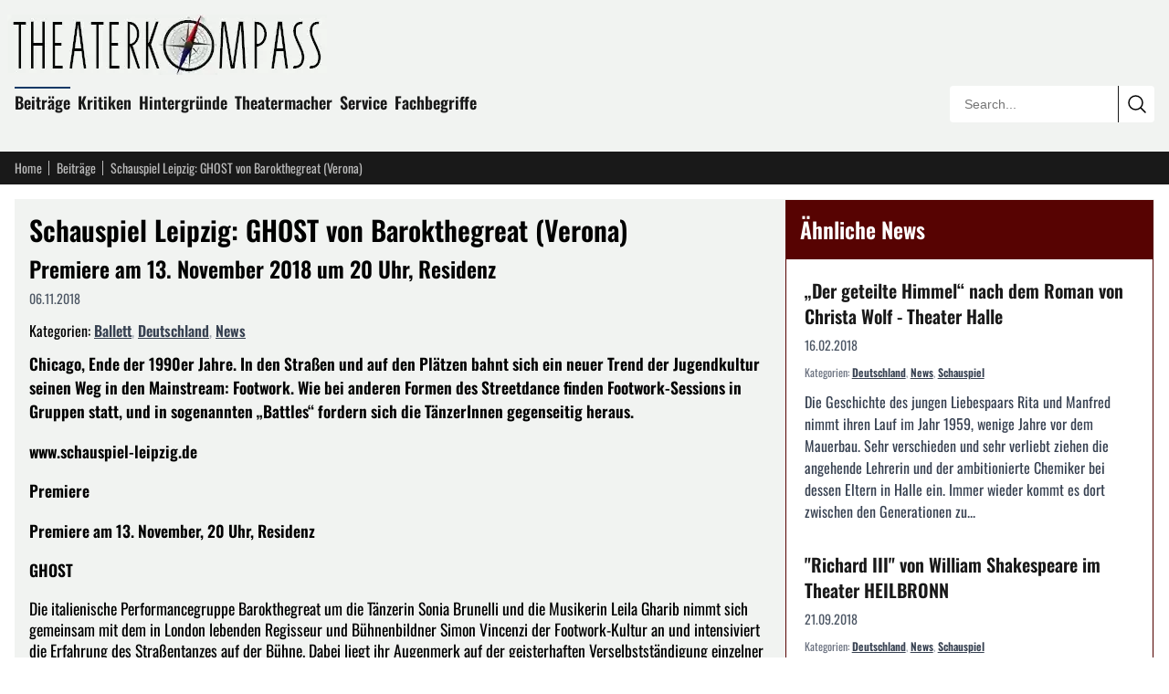

--- FILE ---
content_type: text/html; charset=utf-8
request_url: https://theaterkompass.de/beitraege/schauspiel-leipzig-ghost-von-barokthegreat-verona-51665
body_size: 13674
content:
<!DOCTYPE html><html lang="de-DE"><head><meta charset="utf-8"><!-- This website is powered by TYPO3 - inspiring people to share! TYPO3 is a free open source Content Management Framework initially created by Kasper Skaarhoj and licensed under GNU/GPL. TYPO3 is copyright 1998-2026 of Kasper Skaarhoj. Extensions are copyright of their respective owners. Information and contribution at https://typo3.org/ --><title>Schauspiel Leipzig: GHOST von Barokthegreat (Verona)</title><meta name="generator" content="TYPO3 CMS"><meta name="twitter:card" content="summary"><meta name="viewport" content="width=device-width, initial-scale=1"><meta name="robots" content="index,follow"/><link rel="icon" href="/i/favicon.svg?90a54feb" type="image/svg+xml"><link rel="icon" href="/i/favicon.ico?90a54feb" sizes="32x32"><link rel="apple-touch-icon" href="/i/apple-touch-icon.png?90a54feb"><link rel="manifest" href="/i/manifest.webmanifest?90a54feb"><meta name="theme-color" content="#570302"><link rel="alternate" type="application/rss+xml" title="RSS Feed" href="/rss"><meta name="matomo-site-id" content="2"><link rel="preload" href="/i/oswald-latin-400-normal.woff2?90a54feb" as="font" type="font/woff2" crossorigin><link rel="preload" href="/i/oswald-latin-600-normal.woff2?90a54feb" as="font" type="font/woff2" crossorigin><link rel="stylesheet" href="/i/c.css?90a54feb"><script src="/i/j.js?90a54feb" defer></script><script type="application/ld+json">{ "@context": "https://schema.org", "@graph": [ { "@type": "Article", "@id": "https://theaterkompass.de/beitraege/schauspiel-leipzig-ghost-von-barokthegreat-verona-51665#article", "headline": "Schauspiel Leipzig: GHOST von Barokthegreat (Verona)", "url": "https://theaterkompass.de/beitraege/schauspiel-leipzig-ghost-von-barokthegreat-verona-51665", "mainEntityOfPage": { "@type": "WebPage", "@id": "https://theaterkompass.de/beitraege/schauspiel-leipzig-ghost-von-barokthegreat-verona-51665#webpage" }, "inLanguage": "de-DE", "isPartOf": { "@id": "https://theaterkompass.de#website" }, "publisher": { "@id": "https://theaterkompass.de/#organization" }, "description": "Chicago, Ende der 1990er Jahre. In den Straßen und auf den Plätzen bahnt sich ein neuer Trend der Jugendkultur seinen Weg in den Mainstream: Footwork. Wie bei anderen Formen des Streetdance finden Footwork-Sessions in Gruppen statt, und in sogenannten „Battles“ fordern sich die TänzerInnen gegenseitig heraus. \r\n\r\n\r\n\r\n\r\n\r\n\r\n \r\n\r\n\r\n \r\n\r\n\r\n \r\n\r\n\r\n\r\n\r\n\r\nwww.schauspiel-leipzig.de\r\n\r\n \r\n\r\nPremiere\r\n\r\n \r\n\r\nPremiere am 13. November, 20 Uhr, Residenz\r\n\r\nGHOST", "datePublished": "2018-11-06T07:41:00+00:00", "dateModified": "2025-12-07T19:43:46+00:00", "author": { "@type": "Organization", "name": "theaterkompass.de" }, "image": { "@type": "ImageObject", "url": "https://theaterkompass.de/i/_processed_/1/b/csm_abarockthegreat_1920x1080_fe3ad67278.jpg", "width": 1200, "height": 630 }, "about": [ { "@type": "Thing", "name": "Ballett", "@id": "https://theaterkompass.de/suche?tx_solr[filter][0]=category:Ballett&tx_solr[filter][1]=type:tx_theaterkompassde_domain_model_beitrag" }, { "@type": "Thing", "name": "News", "@id": "https://theaterkompass.de/suche?tx_solr[filter][0]=category:News&tx_solr[filter][1]=type:tx_theaterkompassde_domain_model_beitrag" }, { "@type": "Thing", "name": "Deutschland", "@id": "https://theaterkompass.de/suche?tx_solr[filter][0]=category:Deutschland&tx_solr[filter][1]=type:tx_theaterkompassde_domain_model_beitrag" }, { "@type": "Thing", "name": "PLZ-D: 04", "@id": "https://theaterkompass.de/suche?tx_solr[filter][0]=category:PLZ-D%3A+04&tx_solr[filter][1]=type:tx_theaterkompassde_domain_model_beitrag" } ], "timeRequired": "PT2M" }, { "@type": "Organization", "@id": "https://theaterkompass.de#organization", "name": "Theaterkompass", "alternateName": "Theaterkompass.de", "url": "https://theaterkompass.de", "logo": { "@type": "ImageObject", "url": "https://theaterkompass.de/i/_processed_/5/8/csm_photodune-2342926-antique-theater-_Angepasste_Perpektive_098023004e.jpg", "@id": "https://theaterkompass.de#logo", "width": 600, "height": 600 }, "description": "Das Nachrichtenportal für Theaterbesucher und Theatermacher. Seit 2004 schreiben wir über News, Trends und Kritiken rund um das Thema Theater.", "foundingDate": "2004", "sameAs": [ "https://x.com/Theaterkompass", "https://www.facebook.com/Theaterkompass", "https://de.pinterest.com/theaterkompass" ] }, { "@type": "WebSite", "@id": "https://theaterkompass.de#website", "url": "https://theaterkompass.de", "name": "Theaterkompass", "description": "Das Nachrichtenportal für Theaterbesucher und Theatermacher. Seit 2004 schreiben wir über News, Trends und Kritiken rund um das Thema Theater.", "publisher": { "@id": "https://theaterkompass.de#organization" }, "inLanguage": "de-DE", "potentialAction": { "@type": "SearchAction", "target": { "@type": "EntryPoint", "urlTemplate": "https://theaterkompass.de/suche?tx_solr%5Bq%5D={search_term_string}" }, "query-input": "required name=search_term_string" } } ] }</script></head><body><header class="bg-tk-gray py-2 lg:py-4 px-2 lg:px-4"><div class="max-w-[80rem] mx-auto relative"><a href="/" class="block mb-4 -ml-2 max-w-[350px] pr-16 lg:pr-0"><img fetchpriority="high" src="/i/_processed_/8/9/csm_logo_c960efcc5e.jpg" alt="Theaterkompass.de Logo" title="Theaterkompass.de Logo" width="350" height="66" class="block w-full h-auto"/></a><nav class="p-0 mb-4 max-w-[calc(100%-15rem)] hidden sm:block"><ul class="list-none p-0 m-0"><li class="inline-block mr-2 mb-2 relative group"><div class="absolute -top-[0.2em] w-full bg-tk-navy h-[2px] block group-hover:block"></div><a class="no-underline text-tk-dark text-lg font-semibold" href="/beitraege-all"> Beiträge </a><ul class="hidden group-hover:block absolute top-full left-0 w-[200px] bg-tk-navy p-2 pb-1 z-50 list-none before:content-[''] before:absolute before:-top-2 before:left-0 before:right-0 before:h-2"><li><a class="block py-1 px-2 no-underline text-white hover:bg-white hover:text-black " href="/beitraege/nachrichten"> News </a></li><li><a class="block py-1 px-2 no-underline text-white hover:bg-white hover:text-black " href="/beitraege/themen"> Themen </a></li><li><a class="block py-1 px-2 no-underline text-white hover:bg-white hover:text-black " href="/beitraege-all/konzerte"> Konzerte </a></li></ul></li><li class="inline-block mr-2 mb-2 relative group"><div class="absolute -top-[0.2em] w-full bg-tk-navy h-[2px] hidden group-hover:block"></div><a class="no-underline text-tk-dark text-lg font-semibold" href="/kritiken"> Kritiken </a><ul class="hidden group-hover:block absolute top-full left-0 w-[200px] bg-tk-navy p-2 pb-1 z-50 list-none before:content-[''] before:absolute before:-top-2 before:left-0 before:right-0 before:h-2"><li><a class="block py-1 px-2 no-underline text-white hover:bg-white hover:text-black " href="/kritiken/schauspiel"> Schauspiel </a></li><li><a class="block py-1 px-2 no-underline text-white hover:bg-white hover:text-black " href="/kritiken/oper"> Oper </a></li><li><a class="block py-1 px-2 no-underline text-white hover:bg-white hover:text-black " href="/kritiken/ballet"> Ballet </a></li></ul></li><li class="inline-block mr-2 mb-2 relative group"><div class="absolute -top-[0.2em] w-full bg-tk-navy h-[2px] hidden group-hover:block"></div><a class="no-underline text-tk-dark text-lg font-semibold" href="/hintergruende/vergessene-werke"> Hintergründe </a><ul class="hidden group-hover:block absolute top-full left-0 w-[200px] bg-tk-navy p-2 pb-1 z-50 list-none before:content-[''] before:absolute before:-top-2 before:left-0 before:right-0 before:h-2"><li><a class="block py-1 px-2 no-underline text-white hover:bg-white hover:text-black " href="/hintergruende/vergessene-werke"> Vergessene Werke </a></li><li><a class="block py-1 px-2 no-underline text-white hover:bg-white hover:text-black " href="/hintergruende/strukturen/theaterstruktur"> Strukturen </a></li><li><a class="block py-1 px-2 no-underline text-white hover:bg-white hover:text-black " href="/hintergruende/schauspieler"> Schauspieler </a></li></ul></li><li class="inline-block mr-2 mb-2 relative group"><div class="absolute -top-[0.2em] w-full bg-tk-navy h-[2px] hidden group-hover:block"></div><a class="no-underline text-tk-dark text-lg font-semibold" href="/theatermacher"> Theatermacher </a><ul class="hidden group-hover:block absolute top-full left-0 w-[200px] bg-tk-navy p-2 pb-1 z-50 list-none before:content-[''] before:absolute before:-top-2 before:left-0 before:right-0 before:h-2"><li><a class="block py-1 px-2 no-underline text-white hover:bg-white hover:text-black " href="/theatermacher/freie-gruppen"> Freie Gruppen </a></li><li><a class="block py-1 px-2 no-underline text-white hover:bg-white hover:text-black " href="/theatermacher/dramatikergalerie"> Dramatikergalerie </a></li></ul></li><li class="inline-block mr-2 mb-2 relative group"><div class="absolute -top-[0.2em] w-full bg-tk-navy h-[2px] hidden group-hover:block"></div><a class="no-underline text-tk-dark text-lg font-semibold" href="/service/wir-ueber-uns"> Service </a><ul class="hidden group-hover:block absolute top-full left-0 w-[200px] bg-tk-navy p-2 pb-1 z-50 list-none before:content-[''] before:absolute before:-top-2 before:left-0 before:right-0 before:h-2"><li><a class="block py-1 px-2 no-underline text-white hover:bg-white hover:text-black " href="/service/pressestelle"> Pressestelle </a></li><li><a class="block py-1 px-2 no-underline text-white hover:bg-white hover:text-black " href="/service/adressen"> Adressen </a></li><li><a class="block py-1 px-2 no-underline text-white hover:bg-white hover:text-black " href="/service/sitemap"> Sitemap </a></li><li><a class="block py-1 px-2 no-underline text-white hover:bg-white hover:text-black " href="/service/rss-service"> RSS Service </a></li><li><a class="block py-1 px-2 no-underline text-white hover:bg-white hover:text-black " href="/service/impressum"> Impressum </a></li><li><a class="block py-1 px-2 no-underline text-white hover:bg-white hover:text-black " href="/service/wir-ueber-uns"> Wir über uns </a></li></ul></li><li class="inline-block mr-2 mb-2 relative group"><div class="absolute -top-[0.2em] w-full bg-tk-navy h-[2px] hidden group-hover:block"></div><a class="no-underline text-tk-dark text-lg font-semibold" href="/fachbegriffe-uebersicht"> Fachbegriffe </a></li></ul></nav><div class="absolute bottom-0 right-0 w-56 border border-tk-dark overflow-hidden hidden sm:block rounded"><form action="/suche" method="get" class="relative w-full h-10"><input type="text" name="tx_solr[q]" class="border-0 outline-none absolute h-10 top-0 left-0 w-[calc(100%-2.5rem)] pl-4 bg-white box-border text-sm focus:ring-2 focus:ring-tk-red focus:ring-inset" placeholder="Search..." value=""/><button type="submit" class="border-0 border-l border-tk-dark right-0 top-0 absolute w-10 h-10 bg-white cursor-pointer box-border hover:bg-tk-red hover:text-white transition-colors flex items-center justify-center" aria-label="Submit search" ><svg xmlns="http://www.w3.org/2000/svg" fill="none" viewBox="0 0 24 24" stroke-width="1.5" stroke="currentColor" class="w-6 h-6"><path stroke-linecap="round" stroke-linejoin="round" d="m21 21-5.197-5.197m0 0A7.5 7.5 0 1 0 5.196 5.196a7.5 7.5 0 0 0 10.607 10.607Z"/></svg></button></form></div></div></header><nav class="bg-tk-dark py-2 px-2 lg:px-4"><div class="max-w-[80rem] mx-auto flex items-center"><a href="/" class="text-sm mr-2 no-underline pr-2 text-tk-gray-light hover:text-white relative after:content-[&#039;&#039;] after:w-px after:h-4 after:absolute after:right-0 after:top-1/2 after:-translate-y-1/2 after:bg-tk-gray-light"> Home </a><a href="/beitraege-all" class="text-sm mr-2 no-underline pr-2 text-tk-gray-light hover:text-white relative after:content-[&#039;&#039;] after:w-px after:h-4 after:absolute after:right-0 after:top-1/2 after:-translate-y-1/2 after:bg-tk-gray-light"> Beiträge </a><span class="text-sm mr-1 max-w-[12rem] sm:max-w-[20rem] md:max-w-[28rem] lg:max-w-[35rem] text-tk-gray-light truncate"> Schauspiel Leipzig: GHOST von Barokthegreat (Verona) </span></div></nav><div class="max-w-[80rem] mx-auto px-2 lg:px-4 mt-2 lg:mt-4"><div class="flex flex-col lg:flex-row gap-4"><main class="lg:flex-[2] bg-tk-gray p-2 lg:p-4"><article><header><h1 class="font-oswald text-3xl mt-0 mb-2">Schauspiel Leipzig: GHOST von Barokthegreat (Verona)</h1><h2 class="font-oswald text-2xl mt-2 mb-2">Premiere am 13. November 2018 um 20 Uhr, Residenz</h2><div class="text-sm text-gray-600 mb-4 flex gap-3"><span> 06.11.2018 </span></div><div class="mb-3"><span>Kategorien: </span><span class="inline-block"><a href="/suche?tx_solr[filter][0]=category:Ballett&amp;tx_solr[filter][1]=type:tx_theaterkompassde_domain_model_beitrag" class="font-semibold text-gray-700 hover:text-tk-red underline">Ballett</a></span><span class="text-gray-400">, </span><span class="inline-block"><a href="/suche?tx_solr[filter][0]=category:Deutschland&amp;tx_solr[filter][1]=type:tx_theaterkompassde_domain_model_beitrag" class="font-semibold text-gray-700 hover:text-tk-red underline">Deutschland</a></span><span class="text-gray-400">, </span><span class="inline-block"><a href="/suche?tx_solr[filter][0]=category:News&amp;tx_solr[filter][1]=type:tx_theaterkompassde_domain_model_beitrag" class="font-semibold text-gray-700 hover:text-tk-red underline">News</a></span></div></header><div class="font-bold mb-4"><p>Chicago, Ende der 1990er Jahre. In den Straßen und auf den Plätzen bahnt sich ein neuer Trend der Jugendkultur seinen Weg in den Mainstream: Footwork. Wie bei anderen Formen des Streetdance finden Footwork-Sessions in Gruppen statt, und in sogenannten „Battles“ fordern sich die TänzerInnen gegenseitig heraus. </p><p>www.schauspiel-leipzig.de </p><p>Premiere </p><p>Premiere am 13. November, 20 Uhr, Residenz </p><p>GHOST </p></div><div class="mb-4"></div><div class="article-content"><p>Die italienische Performancegruppe Barokthegreat um die Tänzerin Sonia Brunelli und die Musikerin Leila Gharib nimmt sich gemeinsam mit dem in London lebenden Regisseur und Bühnenbildner Simon Vincenzi der Footwork-Kultur an und intensiviert die Erfahrung des Straßentanzes auf der Bühne. Dabei liegt ihr Augenmerk auf der geisterhaften Verselbstständigung einzelner Gliedmaßen des tanzenden Körpers, angetrieben von der auf Trennung und Ablösung basierenden Musik.<br><br> Zur Musik, die gewöhnlich in atemberaubenden Tempi von 155–165 Beats pro Minute gespielt wird, ist Footwork in erster Linie eine Übung in Geschwindigkeit. Die Füße der TänzerInnen verschwimmen in fließenden, flatternden Bewegungen unter einem statischen Torso, im hypnotischen Ausbruch der Rhythmen halten die Oberkörper regungslos die Balance. Die besten Footworker können die Musik wie eine Karte lesen, niemals verpassen sie es, die subtilen Variationen in Dynamik und Rhythmus der Musik in ihre Bewegungen aufzunehmen. Die DJs produzieren diese Musik aus Einflüssen von House, Drum and Bass und Detroit Techno explizit für die Tanzsessions.<br><br> Konzept: Barokthegreat,<br> Tanz und Choreographie: Sonia Brunelli,<br> Musik: Leila Gharib,<br> Künstlerische Mitarbeit,<br> Bühne, Kostüme: Simon Vincenzi<br><br> Eine Produktion von Barokthegreat in Koproduktion mit Schauspiel Leipzig und Xing/Live Arts Week, Bologna // Mit freundlicher Unterstützung des CiCi – Centro interdisciplinare di cultura italiana der Universität Leipzig<br><br> Weitere Vorstellungstermine: 14. &amp; 16. &amp; 17. &amp; 19. &amp; 20. November, jeweils 20 Uhr</p></div><div class="clear-both"></div><div class="mt-8 text-sm"><h3 class="font-oswald text-xl mt-0 mb-4">Weitere Informationen zu diesem Beitrag</h3><p class="mb-4"><time datetime="2018-11-06T08:34:51+01:00"><b>Veröffentlichung des Artikels:</b> Dienstag, 06. November 2018 um 08:34:51 Uhr </time><br><time datetime="2018-11-06T08:41:27+01:00"><b>Erstellung des Artikels:</b> Dienstag, 06. November 2018 um 08:41:27 Uhr </time><br><time datetime="2025-12-07T20:43:46+01:00"><b>Letzte Aktualisierung des Artikels:</b> Sonntag, 07. Dezember 2025 um 20:43:46 Uhr </time></p><p class="mb-0"> Herausgeber des Beitrags: <a href="/service/wir-ueber-uns" class="underline">theaterkompass.de</a></p></div><div class="mt-8"><h3 class="font-oswald text-xl mt-0 mb-4">Teile den Beitrag auf</h3><div id="shareButtons" class="flex gap-3 items-center flex-wrap"><button class="w-12 h-12 bg-[#000000] hover:bg-[#1a1a1a] text-white rounded-lg border-0 cursor-pointer flex items-center justify-center transition-colors" data-type="twitter" title="Auf X (ehemals Twitter) teilen" aria-label="Auf X teilen"><span class="w-6 h-6"><svg xmlns="http://www.w3.org/2000/svg" viewBox="0 0 24 24" fill="currentColor" class="w-6 h-6"><path d="M18.244 2.25h3.308l-7.227 8.26 8.502 11.24H16.17l-5.214-6.817L4.99 21.75H1.68l7.73-8.835L1.254 2.25H8.08l4.713 6.231zm-1.161 17.52h1.833L7.084 4.126H5.117z"/></svg></span></button><button class="w-12 h-12 bg-[#000000] hover:bg-[#1a1a1a] text-white rounded-lg border-0 cursor-pointer flex items-center justify-center transition-colors" data-type="threads" title="Auf Threads teilen" aria-label="Auf Threads teilen"><span class="w-6 h-6"><svg xmlns="http://www.w3.org/2000/svg" viewBox="0 0 24 24" fill="currentColor" class="w-6 h-6"><path d="M12.186 24h-.007c-3.581-.024-6.334-1.205-8.184-3.509C2.35 18.44 1.5 15.586 1.472 12.01v-.017c.03-3.579.879-6.43 2.525-8.482C5.845 1.205 8.6.024 12.18 0h.014c2.746.02 5.043.725 6.826 2.098 1.677 1.29 2.858 3.13 3.509 5.467l-2.04.569c-1.104-3.96-3.898-5.984-8.304-6.015-2.91.022-5.11.936-6.54 2.717C4.307 6.504 3.616 8.914 3.589 12c.027 3.086.718 5.496 2.057 7.164 1.43 1.781 3.631 2.695 6.54 2.717 2.623-.02 4.358-.631 5.8-2.045 1.647-1.613 1.618-3.593 1.09-4.798-.31-.71-.873-1.3-1.634-1.75-.192 1.352-.622 2.446-1.284 3.272-.886 1.102-2.14 1.704-3.73 1.79-1.202.065-2.361-.218-3.259-.801-1.063-.689-1.685-1.74-1.752-2.964-.065-1.19.408-2.285 1.33-3.082.88-.76 2.119-1.207 3.583-1.291a13.853 13.853 0 0 1 3.02.142c-.126-.742-.375-1.332-.74-1.757-.513-.598-1.273-.9-2.26-.9-.987 0-1.754.27-2.347.826-.47.436-.78 1.02-.92 1.74l-1.881-.507c.202-.968.683-1.79 1.417-2.448.96-.858 2.204-1.293 3.696-1.293 1.492 0 2.655.439 3.458 1.306.794.857 1.18 2.064 1.145 3.591l-.014.429 1.89.092.002.043c.058 1.308-.213 2.448-.805 3.396-.73 1.169-1.902 1.948-3.48 2.317.854.583 1.853.872 2.969.856 2.301-.03 4.069-.853 5.256-2.446 1.041-1.397 1.61-3.24 1.695-5.485.028-.762.012-1.538-.049-2.307C20.83 7.127 19.734 5.273 18.096 3.92c-1.653-1.363-3.903-2.079-6.688-2.098-3.581.024-6.334 1.205-8.184 3.509C1.578 7.382.728 10.236.7 13.812v.017c.028 3.579.879 6.43 2.525 8.482 1.848 2.304 4.603 3.485 8.184 3.509 2.746-.02 5.043-.725 6.826-2.098a9.22 9.22 0 0 0 2.168-2.488l1.654 1.117a10.914 10.914 0 0 1-2.567 2.958C17.708 23.275 15.157 24 12.186 24z"/></svg></span></button><button class="w-12 h-12 bg-[#0285FF] hover:bg-[#0271d9] text-white rounded-lg border-0 cursor-pointer flex items-center justify-center transition-colors" data-type="bluesky" title="Auf Bluesky teilen" aria-label="Auf Bluesky teilen"><span class="w-6 h-6"><svg xmlns="http://www.w3.org/2000/svg" viewBox="0 0 24 24" fill="currentColor" class="w-6 h-6"><path d="M12 10.8c-1.087-2.114-4.046-6.053-6.798-7.995C2.566.944 1.561 1.266.902 1.565.139 1.908 0 3.08 0 3.768c0 .69.378 5.65.624 6.479.815 2.736 3.713 3.66 6.383 3.364.136-.02.275-.038.415-.054-1.375.122-3.996.444-3.996 1.963 0 .721 1.018 1.228 2.433 1.228 1.414 0 2.594-.476 2.594-1.08.086.038.198.088.318.135.467.182.9.237 1.208.237.308 0 .74-.055 1.208-.237.119-.047.23-.097.316-.135 0 .604 1.18 1.08 2.594 1.08 1.414 0 2.433-.507 2.433-1.228 0-1.519-2.62-1.84-3.996-1.963.14.016.28.034.415.054 2.67.297 5.568-.628 6.383-3.364.246-.828.624-5.789.624-6.478 0-.69-.139-1.861-.902-2.206-.659-.298-1.664-.62-4.3 1.24C16.046 4.748 13.087 8.687 12 10.8z"/></svg></span></button><button class="w-12 h-12 bg-[#6364FF] hover:bg-[#4f50e6] text-white rounded-lg border-0 cursor-pointer flex items-center justify-center transition-colors" data-type="mastodon" title="Auf Mastodon teilen" aria-label="Auf Mastodon teilen"><span class="w-6 h-6"><svg xmlns="http://www.w3.org/2000/svg" viewBox="0 0 24 24" fill="currentColor" class="w-6 h-6"><path d="M23.268 5.313c-.35-2.578-2.617-4.61-5.304-5.004C17.51.242 15.792 0 11.813 0h-.03c-3.98 0-4.835.242-5.288.309C3.882.692 1.496 2.518.917 5.127.64 6.412.61 7.837.661 9.143c.074 1.874.088 3.745.26 5.611.118 1.24.325 2.47.62 3.68.55 2.237 2.777 4.098 4.96 4.857 2.336.792 4.849.923 7.256.38.265-.061.527-.132.786-.213.585-.184 1.27-.39 1.774-.753a.057.057 0 0 0 .023-.043v-1.809a.052.052 0 0 0-.02-.041.053.053 0 0 0-.046-.01 20.282 20.282 0 0 1-4.709.545c-2.73 0-3.463-1.284-3.674-1.818a5.593 5.593 0 0 1-.319-1.433.053.053 0 0 1 .066-.054c1.517.363 3.072.546 4.632.546.376 0 .75 0 1.125-.01 1.57-.044 3.224-.124 4.768-.422.038-.008.077-.015.11-.024 2.435-.464 4.753-1.92 4.989-5.604.008-.145.03-1.52.03-1.67.002-.512.167-3.63-.024-5.545zm-3.748 9.195h-2.561V8.29c0-1.309-.55-1.976-1.67-1.976-1.23 0-1.846.79-1.846 2.35v3.403h-2.546V8.663c0-1.56-.617-2.35-1.848-2.35-1.112 0-1.668.668-1.67 1.977v6.218H4.822V8.102c0-1.31.337-2.35 1.011-3.12.696-.77 1.608-1.164 2.74-1.164 1.311 0 2.302.5 2.962 1.498l.638 1.06.638-1.06c.66-.999 1.65-1.498 2.96-1.498 1.13 0 2.043.395 2.74 1.164.675.77 1.012 1.81 1.012 3.12z"/></svg></span></button><button class="w-12 h-12 bg-[#1877F2] hover:bg-[#0d65d9] text-white rounded-lg border-0 cursor-pointer flex items-center justify-center transition-colors" data-type="facebook" title="Auf Facebook teilen" aria-label="Auf Facebook teilen"><span class="w-6 h-6"><svg xmlns="http://www.w3.org/2000/svg" viewBox="0 0 24 24" fill="currentColor" class="w-6 h-6"><path d="M9.198 21.5h4v-8.01h3.604l.396-3.98h-4V7.5a1 1 0 0 1 1-1h3v-4h-3a5 5 0 0 0-5 5v2.01h-2l-.396 3.98h2.396v8.01Z"/></svg></span></button><button class="w-12 h-12 bg-[#0077B5] hover:bg-[#005f8d] text-white rounded-lg border-0 cursor-pointer flex items-center justify-center transition-colors" data-type="linkedin" title="Auf LinkedIn teilen" aria-label="Auf LinkedIn teilen"><span class="w-6 h-6"><svg xmlns="http://www.w3.org/2000/svg" viewBox="0 0 24 24" fill="currentColor" class="w-6 h-6"><path d="M20.447 20.452h-3.554v-5.569c0-1.328-.027-3.037-1.852-3.037-1.853 0-2.136 1.445-2.136 2.939v5.667H9.351V9h3.414v1.561h.046c.477-.9 1.637-1.85 3.37-1.85 3.601 0 4.267 2.37 4.267 5.455v6.286zM5.337 7.433c-1.144 0-2.063-.926-2.063-2.065 0-1.138.92-2.063 2.063-2.063 1.14 0 2.064.925 2.064 2.063 0 1.139-.925 2.065-2.064 2.065zm1.782 13.019H3.555V9h3.564v11.452zM22.225 0H1.771C.792 0 0 .774 0 1.729v20.542C0 23.227.792 24 1.771 24h20.451C23.2 24 24 23.227 24 22.271V1.729C24 .774 23.2 0 22.222 0h.003z"/></svg></span></button><button class="w-12 h-12 bg-[#FF4500] hover:bg-[#e63e00] text-white rounded-lg border-0 cursor-pointer flex items-center justify-center transition-colors" data-type="reddit" title="Auf Reddit teilen" aria-label="Auf Reddit teilen"><span class="w-6 h-6"><svg xmlns="http://www.w3.org/2000/svg" viewBox="0 0 24 24" fill="currentColor" class="w-6 h-6"><path d="M12 0A12 12 0 0 0 0 12a12 12 0 0 0 12 12 12 12 0 0 0 12-12A12 12 0 0 0 12 0zm5.01 4.744c.688 0 1.25.561 1.25 1.249a1.25 1.25 0 0 1-2.498.056l-2.597-.547-.8 3.747c1.824.07 3.48.632 4.674 1.488.308-.309.73-.491 1.207-.491.968 0 1.754.786 1.754 1.754 0 .716-.435 1.333-1.01 1.614a3.111 3.111 0 0 1 .042.52c0 2.694-3.13 4.87-7.004 4.87-3.874 0-7.004-2.176-7.004-4.87 0-.183.015-.366.043-.534A1.748 1.748 0 0 1 4.028 12c0-.968.786-1.754 1.754-1.754.463 0 .898.196 1.207.49 1.207-.883 2.878-1.43 4.744-1.487l.885-4.182a.342.342 0 0 1 .14-.197.35.35 0 0 1 .238-.042l2.906.617a1.214 1.214 0 0 1 1.108-.701zM9.25 12C8.561 12 8 12.562 8 13.25c0 .687.561 1.248 1.25 1.248.687 0 1.248-.561 1.248-1.249 0-.688-.561-1.249-1.249-1.249zm5.5 0c-.687 0-1.248.561-1.248 1.25 0 .687.561 1.248 1.249 1.248.688 0 1.249-.561 1.249-1.249 0-.687-.562-1.249-1.25-1.249zm-5.466 3.99a.327.327 0 0 0-.231.094.33.33 0 0 0 0 .463c.842.842 2.484.913 2.961.913.477 0 2.105-.056 2.961-.913a.361.361 0 0 0 .029-.463.33.33 0 0 0-.464 0c-.547.533-1.684.73-2.512.73-.828 0-1.979-.196-2.512-.73a.326.326 0 0 0-.232-.095z"/></svg></span></button><button class="w-12 h-12 bg-[#25D366] hover:bg-[#1fba57] text-white rounded-lg border-0 cursor-pointer flex items-center justify-center transition-colors" data-type="whatsapp" title="Auf WhatsApp teilen" aria-label="Auf WhatsApp teilen"><span class="w-6 h-6"><svg xmlns="http://www.w3.org/2000/svg" viewBox="0 0 24 24" fill="currentColor" class="w-6 h-6"><path d="M17.472 14.382c-.297-.149-1.758-.867-2.03-.967-.273-.099-.471-.148-.67.15-.197.297-.767.966-.94 1.164-.173.199-.347.223-.644.075-.297-.15-1.255-.463-2.39-1.475-.883-.788-1.48-1.761-1.653-2.059-.173-.297-.018-.458.13-.606.134-.133.298-.347.446-.52.149-.174.198-.298.298-.497.099-.198.05-.371-.025-.52-.075-.149-.669-1.612-.916-2.207-.242-.579-.487-.5-.669-.51-.173-.008-.371-.01-.57-.01-.198 0-.52.074-.792.372-.272.297-1.04 1.016-1.04 2.479 0 1.462 1.065 2.875 1.213 3.074.149.198 2.096 3.2 5.077 4.487.709.306 1.262.489 1.694.625.712.227 1.36.195 1.871.118.571-.085 1.758-.719 2.006-1.413.248-.694.248-1.289.173-1.413-.074-.124-.272-.198-.57-.347m-5.421 7.403h-.004a9.87 9.87 0 01-5.031-1.378l-.361-.214-3.741.982.998-3.648-.235-.374a9.86 9.86 0 01-1.51-5.26c.001-5.45 4.436-9.884 9.888-9.884 2.64 0 5.122 1.03 6.988 2.898a9.825 9.825 0 012.893 6.994c-.003 5.45-4.437 9.884-9.885 9.884m8.413-18.297A11.815 11.815 0 0012.05 0C5.495 0 .16 5.335.157 11.892c0 2.096.547 4.142 1.588 5.945L.057 24l6.305-1.654a11.882 11.882 0 005.683 1.448h.005c6.554 0 11.89-5.335 11.893-11.893a11.821 11.821 0 00-3.48-8.413Z"/></svg></span></button><button class="w-12 h-12 bg-[#0088cc] hover:bg-[#0077b3] text-white rounded-lg border-0 cursor-pointer flex items-center justify-center transition-colors" data-type="telegram" title="Auf Telegram teilen" aria-label="Auf Telegram teilen"><span class="w-6 h-6"><svg xmlns="http://www.w3.org/2000/svg" viewBox="0 0 24 24" fill="currentColor" class="w-6 h-6"><path d="M11.944 0A12 12 0 0 0 0 12a12 12 0 0 0 12 12 12 12 0 0 0 12-12A12 12 0 0 0 12 0a12 12 0 0 0-.056 0zm4.962 7.224c.1-.002.321.023.465.14a.506.506 0 0 1 .171.325c.016.093.036.306.02.472-.18 1.898-.962 6.502-1.36 8.627-.168.9-.499 1.201-.82 1.23-.696.065-1.225-.46-1.9-.902-1.056-.693-1.653-1.124-2.678-1.8-1.185-.78-.417-1.21.258-1.91.177-.184 3.247-2.977 3.307-3.23.007-.032.014-.15-.056-.212s-.174-.041-.249-.024c-.106.024-1.793 1.14-5.061 3.345-.48.33-.913.49-1.302.48-.428-.008-1.252-.241-1.865-.44-.752-.245-1.349-.374-1.297-.789.027-.216.325-.437.893-.663 3.498-1.524 5.83-2.529 6.998-3.014 3.332-1.386 4.025-1.627 4.476-1.635z"/></svg></span></button><button class="w-12 h-12 bg-[#6B7280] hover:bg-[#4B5563] text-white rounded-lg border-0 cursor-pointer flex items-center justify-center transition-colors" data-type="email" title="Per E-Mail teilen" aria-label="Per E-Mail teilen"><span class="w-6 h-6"><svg xmlns="http://www.w3.org/2000/svg" fill="none" viewBox="0 0 24 24" stroke-width="1.5" stroke="currentColor" class="w-6 h-6"><path stroke-linecap="round" stroke-linejoin="round" d="M21.75 6.75v10.5a2.25 2.25 0 0 1-2.25 2.25h-15a2.25 2.25 0 0 1-2.25-2.25V6.75m19.5 0A2.25 2.25 0 0 0 19.5 4.5h-15a2.25 2.25 0 0 0-2.25 2.25m19.5 0v.243a2.25 2.25 0 0 1-1.07 1.916l-7.5 4.615a2.25 2.25 0 0 1-2.36 0L3.32 8.91a2.25 2.25 0 0 1-1.07-1.916V6.75"/></svg></span></button><button class="w-12 h-12 bg-[#374151] hover:bg-[#1F2937] text-white rounded-lg border-0 cursor-pointer flex items-center justify-center transition-colors" data-type="copylink" title="Link kopieren" aria-label="Link kopieren"><span class="w-6 h-6"><svg xmlns="http://www.w3.org/2000/svg" fill="none" viewBox="0 0 24 24" stroke-width="1.5" stroke="currentColor" class="w-6 h-6"><path stroke-linecap="round" stroke-linejoin="round" d="M13.19 8.688a4.5 4.5 0 0 1 1.242 7.244l-4.5 4.5a4.5 4.5 0 0 1-6.364-6.364l1.757-1.757m13.35-.622 1.757-1.757a4.5 4.5 0 0 0-6.364-6.364l-4.5 4.5a4.5 4.5 0 0 0 1.242 7.244"/></svg></span></button></div></div></article></main><aside class="lg:flex-1"><div class="border-tk-gray border-solid border bg-white"><h2 class="bg-tk-red text-white p-4 text-2xl m-0">Ähnliche News</h2><div class="p-1 border-tk-red border-solid border"><article class="border border-tk-dark overflow-hidden @container mb-2 group hover:bg-gray-200 transition-colors cursor-pointer" data-href="/beitraege/der-geteilte-himmel-nach-dem-roman-von-christa-wolf-theater-halle-50314" tabindex="0"><div class="grid"><div class="flex-shrink-0 max-w-full beitrag-teaser-image overflow-hidden"></div><div class="flex-1 min-w-0 p-4 pb-2"><h3 class="text-xl mt-0 mb-2"><a title="„Der geteilte Himmel“ nach dem Roman von Christa Wolf - Theater Halle" class="text-tk-dark hover:text-tk-red no-underline hover:underline transition-colors" href="/beitraege/der-geteilte-himmel-nach-dem-roman-von-christa-wolf-theater-halle-50314"> „Der geteilte Himmel“ nach dem Roman von Christa Wolf - Theater Halle </a></h3><div class="text-sm text-gray-600 mb-3"><time datetime="2018-02-16"> 16.02.2018 </time></div><nav class="mb-3 text-xs text-gray-500 whitespace-nowrap overflow-hidden text-ellipsis" aria-label="Categories"><span>Kategorien: </span><span class="inline-block"><a href="/suche?tx_solr[filter][0]=category:Deutschland&amp;tx_solr[filter][1]=type:tx_theaterkompassde_domain_model_beitrag" class="font-semibold text-gray-700 hover:text-tk-red underline">Deutschland</a></span><span class="text-gray-400">, </span><span class="inline-block"><a href="/suche?tx_solr[filter][0]=category:News&amp;tx_solr[filter][1]=type:tx_theaterkompassde_domain_model_beitrag" class="font-semibold text-gray-700 hover:text-tk-red underline">News</a></span><span class="text-gray-400">, </span><span class="inline-block"><a href="/suche?tx_solr[filter][0]=category:Schauspiel&amp;tx_solr[filter][1]=type:tx_theaterkompassde_domain_model_beitrag" class="font-semibold text-gray-700 hover:text-tk-red underline">Schauspiel</a></span></nav><div class="text-base mt-0 mb-0 text-gray-700"> Die Geschichte des jungen Liebespaars Rita und Manfred nimmt ihren Lauf im Jahr 1959, wenige Jahre vor dem Mauerbau. Sehr verschieden und sehr verliebt ziehen die angehende Lehrerin und der ambitionierte Chemiker bei dessen Eltern in Halle ein. Immer wieder kommt es dort zwischen den Generationen zu... </div></div></div></article><article class="border border-tk-dark overflow-hidden @container mb-2 group hover:bg-gray-200 transition-colors cursor-pointer" data-href="/beitraege/richard-iii-von-william-shakespeare-im-theater-heilbronn-51352" tabindex="0"><div class="grid"><div class="flex-shrink-0 max-w-full beitrag-teaser-image overflow-hidden"></div><div class="flex-1 min-w-0 p-4 pb-2"><h3 class="text-xl mt-0 mb-2"><a title=" &quot;Richard III&quot; von William Shakespeare im Theater HEILBRONN" class="text-tk-dark hover:text-tk-red no-underline hover:underline transition-colors" href="/beitraege/richard-iii-von-william-shakespeare-im-theater-heilbronn-51352"> &quot;Richard III&quot; von William Shakespeare im Theater HEILBRONN </a></h3><div class="text-sm text-gray-600 mb-3"><time datetime="2018-09-21"> 21.09.2018 </time></div><nav class="mb-3 text-xs text-gray-500 whitespace-nowrap overflow-hidden text-ellipsis" aria-label="Categories"><span>Kategorien: </span><span class="inline-block"><a href="/suche?tx_solr[filter][0]=category:Deutschland&amp;tx_solr[filter][1]=type:tx_theaterkompassde_domain_model_beitrag" class="font-semibold text-gray-700 hover:text-tk-red underline">Deutschland</a></span><span class="text-gray-400">, </span><span class="inline-block"><a href="/suche?tx_solr[filter][0]=category:News&amp;tx_solr[filter][1]=type:tx_theaterkompassde_domain_model_beitrag" class="font-semibold text-gray-700 hover:text-tk-red underline">News</a></span><span class="text-gray-400">, </span><span class="inline-block"><a href="/suche?tx_solr[filter][0]=category:Schauspiel&amp;tx_solr[filter][1]=type:tx_theaterkompassde_domain_model_beitrag" class="font-semibold text-gray-700 hover:text-tk-red underline">Schauspiel</a></span></nav><div class="text-base mt-0 mb-0 text-gray-700"> „Richard III.“, um 1592/93 verfasst, ist eines der frühen Werke von William Shakespeare und gilt als das Meisterstück unter seinen Königsdramen. Mit dem Titelhelden hat der Autor eine der radikalsten und zugleich faszinierendsten Figuren des Theaters geschaffen: Den machtbesessenen Zukurzgekommenen,... </div></div></div></article><article class="border border-tk-dark overflow-hidden @container mb-2 group hover:bg-gray-200 transition-colors cursor-pointer" data-href="/beitraege/fremde-verwandte-komodie-von-rene-heinersdorff-im-contra-kreis-theater-bonn-50408" tabindex="0"><div class="grid"><div class="flex-shrink-0 max-w-full beitrag-teaser-image overflow-hidden"></div><div class="flex-1 min-w-0 p-4 pb-2"><h3 class="text-xl mt-0 mb-2"><a title="&quot;Fremde Verwandte&quot;, Komödie von René Heinersdorff im Contra-Kreis-Theater Bonn" class="text-tk-dark hover:text-tk-red no-underline hover:underline transition-colors" href="/beitraege/fremde-verwandte-komodie-von-rene-heinersdorff-im-contra-kreis-theater-bonn-50408"> &quot;Fremde Verwandte&quot;, Komödie von René Heinersdorff im Contra-Kreis-Theater Bonn </a></h3><div class="text-sm text-gray-600 mb-3"><time datetime="2018-02-07"> 07.02.2018 </time></div><nav class="mb-3 text-xs text-gray-500 whitespace-nowrap overflow-hidden text-ellipsis" aria-label="Categories"><span>Kategorien: </span><span class="inline-block"><a href="/suche?tx_solr[filter][0]=category:Deutschland&amp;tx_solr[filter][1]=type:tx_theaterkompassde_domain_model_beitrag" class="font-semibold text-gray-700 hover:text-tk-red underline">Deutschland</a></span><span class="text-gray-400">, </span><span class="inline-block"><a href="/suche?tx_solr[filter][0]=category:News&amp;tx_solr[filter][1]=type:tx_theaterkompassde_domain_model_beitrag" class="font-semibold text-gray-700 hover:text-tk-red underline">News</a></span><span class="text-gray-400">, </span><span class="inline-block"><a href="/suche?tx_solr[filter][0]=category:Schauspiel&amp;tx_solr[filter][1]=type:tx_theaterkompassde_domain_model_beitrag" class="font-semibold text-gray-700 hover:text-tk-red underline">Schauspiel</a></span></nav><div class="text-base mt-0 mb-0 text-gray-700"> Wenn der Sohn älter ist als die (Stief-)Mutter und der Liebhaber jünger als die Tochter, kann es vorkommen, dass man den Bruder für den Enkel des Vaters hält und die Schwester für die Großmutter des Sohnes. Aber zum Glück gibt es ja den staatlich geprüften „Lebensberater“ Kai, der in diesem Beziehun... </div></div></div></article><article class="border border-tk-dark overflow-hidden @container mb-2 group hover:bg-gray-200 transition-colors cursor-pointer" data-href="/beitraege/der-mann-der-die-welt-ass-von-nis-momme-stockmann-theater-kosmos-bregenz-51663" tabindex="0"><div class="grid"><div class="flex-shrink-0 max-w-full beitrag-teaser-image overflow-hidden"><figure><picture><source media="(max-width: 768px)" srcset="/i/_processed_/5/5/csm_ader_mann_sujet__c__G._Kresser__Theater_KOSMOS_313c6bd455.jpg 1x"/><source media="(max-width: 1024px)" srcset="/i/_processed_/5/5/csm_ader_mann_sujet__c__G._Kresser__Theater_KOSMOS_62f2504025.jpg 1x"/><img loading="lazy" src="/i/_processed_/5/5/csm_ader_mann_sujet__c__G._Kresser__Theater_KOSMOS_313c6bd455.jpg" sizes="(max-width: 768px) 100vw, (max-width: 1024px) 280px, 800px" alt="" title="© G. Kresser Theater KOSMOS" width="280" height="210" class="block w-full h-auto transition-all duration-300 group-hover:scale-105 group-hover:brightness-95"/></picture></figure></div><div class="flex-1 min-w-0 p-4 pb-2"><h3 class="text-xl mt-0 mb-2"><a title="&quot;Der Mann der die Welt ass&quot; von Nis-Momme Stockmann - Theater KOSMOS Bregenz" class="text-tk-dark hover:text-tk-red no-underline hover:underline transition-colors" href="/beitraege/der-mann-der-die-welt-ass-von-nis-momme-stockmann-theater-kosmos-bregenz-51663"> &quot;Der Mann der die Welt ass&quot; von Nis-Momme Stockmann - Theater KOSMOS Bregenz </a></h3><div class="text-sm text-gray-600 mb-3"><time datetime="2018-11-08"> 08.11.2018 </time></div><nav class="mb-3 text-xs text-gray-500 whitespace-nowrap overflow-hidden text-ellipsis" aria-label="Categories"><span>Kategorien: </span><span class="inline-block"><a href="/suche?tx_solr[filter][0]=category:%C3%96sterreich&amp;tx_solr[filter][1]=type:tx_theaterkompassde_domain_model_beitrag" class="font-semibold text-gray-700 hover:text-tk-red underline">Österreich</a></span><span class="text-gray-400">, </span><span class="inline-block"><a href="/suche?tx_solr[filter][0]=category:News&amp;tx_solr[filter][1]=type:tx_theaterkompassde_domain_model_beitrag" class="font-semibold text-gray-700 hover:text-tk-red underline">News</a></span><span class="text-gray-400">, </span><span class="inline-block"><a href="/suche?tx_solr[filter][0]=category:Schauspiel&amp;tx_solr[filter][1]=type:tx_theaterkompassde_domain_model_beitrag" class="font-semibold text-gray-700 hover:text-tk-red underline">Schauspiel</a></span></nav><div class="text-base mt-0 mb-0 text-gray-700"> Der smarte Mittdreißiger scheint ganz und gar den Erwartungen der heutigen Gesellschaft zu entsprechen: Er profiliert sich in seinem Beruf, strebt nach Erfolg und Anerkennung und lebt in überdurchschnittlichen Verhältnissen. Von seiner Frau und seinen beiden Kindern lebt er getrennt, denn Sorge um d... </div></div></div></article><article class="border border-tk-dark overflow-hidden @container mb-2 group hover:bg-gray-200 transition-colors cursor-pointer" data-href="/beitraege/anatol-von-arthur-schnitzler-landestheater-linz-50025" tabindex="0"><div class="grid"><div class="flex-shrink-0 max-w-full beitrag-teaser-image overflow-hidden"></div><div class="flex-1 min-w-0 p-4 pb-2"><h3 class="text-xl mt-0 mb-2"><a title="&quot;ANATOL&quot; von ARTHUR SCHNITZLER - Landestheater Linz" class="text-tk-dark hover:text-tk-red no-underline hover:underline transition-colors" href="/beitraege/anatol-von-arthur-schnitzler-landestheater-linz-50025"> &quot;ANATOL&quot; von ARTHUR SCHNITZLER - Landestheater Linz </a></h3><div class="text-sm text-gray-600 mb-3"><time datetime="2017-11-24"> 24.11.2017 </time></div><nav class="mb-3 text-xs text-gray-500 whitespace-nowrap overflow-hidden text-ellipsis" aria-label="Categories"><span>Kategorien: </span><span class="inline-block"><a href="/suche?tx_solr[filter][0]=category:%C3%96sterreich&amp;tx_solr[filter][1]=type:tx_theaterkompassde_domain_model_beitrag" class="font-semibold text-gray-700 hover:text-tk-red underline">Österreich</a></span><span class="text-gray-400">, </span><span class="inline-block"><a href="/suche?tx_solr[filter][0]=category:News&amp;tx_solr[filter][1]=type:tx_theaterkompassde_domain_model_beitrag" class="font-semibold text-gray-700 hover:text-tk-red underline">News</a></span><span class="text-gray-400">, </span><span class="inline-block"><a href="/suche?tx_solr[filter][0]=category:Schauspiel&amp;tx_solr[filter][1]=type:tx_theaterkompassde_domain_model_beitrag" class="font-semibold text-gray-700 hover:text-tk-red underline">Schauspiel</a></span></nav><div class="text-base mt-0 mb-0 text-gray-700"> Zwei Männer diskutieren darüber, dass ein Mann nie sicher sein kann, ob die Frau, die er liebt, treu ist oder nicht. Der eine, Anatol, vertritt die These, dass die Frau schon von ihrer Natur her niemals treu sein kann. Auch seine jetzige Geliebte hat er im Verdacht. </div></div></div></article></div></div><div class="border-tk-gray border-solid border bg-white"><h2 class="bg-tk-red text-white p-4 text-2xl m-0">Kritiken</h2><div class="p-1 border-tk-red border-solid border"><article class="border border-tk-dark overflow-hidden @container mb-2 group hover:bg-gray-200 transition-colors cursor-pointer" data-href="/beitraege/apokalypse-delusional-world-von-lu-yang-/-louise-lecavalier-im-tanzhaus-nrw-duesseldorf-62044" tabindex="0"><div class="grid"><div class="flex-1 min-w-0 p-4 pb-2"><h3 class="text-xl mt-0 mb-2"><a title="Apokalypse – &quot;Delusional World&quot; von Lu Yang / Louise Lecavalier im Tanzhaus NRW Düsseldorf" class="text-tk-dark hover:text-tk-red no-underline hover:underline transition-colors" href="/beitraege/apokalypse-delusional-world-von-lu-yang-/-louise-lecavalier-im-tanzhaus-nrw-duesseldorf-62044"> Apokalypse – &quot;Delusional World&quot; von Lu Yang / Louise Lecavalier im Tanzhaus NRW Düsseldorf </a></h3><div class="text-sm text-gray-600 mb-3"><span class="font-semibold"> Dagmar Kurtz </span><time datetime="2026-01-16"> 16.01.2026 </time></div><nav class="mb-3 text-xs text-gray-500 whitespace-nowrap overflow-hidden text-ellipsis" aria-label="Categories"><span>Kategorien: </span><span class="inline-block"><a href="/suche?tx_solr[filter][0]=category:Ballett&amp;tx_solr[filter][1]=type:tx_theaterkompassde_domain_model_beitrag" class="font-semibold text-gray-700 hover:text-tk-red underline">Ballett</a></span><span class="text-gray-400">, </span><span class="inline-block"><a href="/suche?tx_solr[filter][0]=category:Kritiken&amp;tx_solr[filter][1]=type:tx_theaterkompassde_domain_model_beitrag" class="font-semibold text-gray-700 hover:text-tk-red underline">Kritiken</a></span><span class="text-gray-400">, </span><span class="inline-block"><a href="/suche?tx_solr[filter][0]=category:Deutschland&amp;tx_solr[filter][1]=type:tx_theaterkompassde_domain_model_beitrag" class="font-semibold text-gray-700 hover:text-tk-red underline">Deutschland</a></span></nav><div class="text-base mt-0 mb-0 text-gray-700"> Virtual Motion Capture Performance / Dt. Erstaufführung. Louise Lecavalier, die kanadische Tanzikone, hat sich für ihre neueste Arbeit &quot;Delusional World&quot; mit Lu Yang, einem international bekannten chinesischen Künstler, zusammengetan. Herausgekommen ist eine sogenannte &quot;Virtual Motion Capture Perfor... </div></div></div></article><article class="border border-tk-dark overflow-hidden @container mb-2 group hover:bg-gray-200 transition-colors cursor-pointer" data-href="/beitraege/wider-die-erschoepfungsdepression-doping-mit-dem-landestheater-wuerttemberg-hohenzollern-tuebingen-reutlingen-im-kronenzentrum-bietigheim-bissingen-1-62043" tabindex="0"><div class="grid"><div class="flex-1 min-w-0 p-4 pb-2"><h3 class="text-xl mt-0 mb-2"><a title="WIDER DIE ERSCHÖPFUNGSDEPRESSION - &quot;Doping&quot; mit dem Landestheater Württemberg-Hohenzollern Tübingen Reutlingen im Kronenzentrum BIETIGHEIM-BISSINGEN" class="text-tk-dark hover:text-tk-red no-underline hover:underline transition-colors" href="/beitraege/wider-die-erschoepfungsdepression-doping-mit-dem-landestheater-wuerttemberg-hohenzollern-tuebingen-reutlingen-im-kronenzentrum-bietigheim-bissingen-1-62043"> WIDER DIE ERSCHÖPFUNGSDEPRESSION - &quot;Doping&quot; mit dem Landestheater Württemberg-Hohenzollern Tübingen Reutlingen im Kronenzentrum BIETIGHEIM-BISSINGEN </a></h3><div class="text-sm text-gray-600 mb-3"><span class="font-semibold"> ALEXANDER WALTHER </span><time datetime="2026-01-16"> 16.01.2026 </time></div><nav class="mb-3 text-xs text-gray-500 whitespace-nowrap overflow-hidden text-ellipsis" aria-label="Categories"><span>Kategorien: </span><span class="inline-block"><a href="/suche?tx_solr[filter][0]=category:Kritiken&amp;tx_solr[filter][1]=type:tx_theaterkompassde_domain_model_beitrag" class="font-semibold text-gray-700 hover:text-tk-red underline">Kritiken</a></span><span class="text-gray-400">, </span><span class="inline-block"><a href="/suche?tx_solr[filter][0]=category:Deutschland&amp;tx_solr[filter][1]=type:tx_theaterkompassde_domain_model_beitrag" class="font-semibold text-gray-700 hover:text-tk-red underline">Deutschland</a></span><span class="text-gray-400">, </span><span class="inline-block"><a href="/suche?tx_solr[filter][0]=category:Schauspiel&amp;tx_solr[filter][1]=type:tx_theaterkompassde_domain_model_beitrag" class="font-semibold text-gray-700 hover:text-tk-red underline">Schauspiel</a></span></nav><div class="text-base mt-0 mb-0 text-gray-700"> Diese vielschichtige schwarzhumorige Komödie &quot;Doping&quot; von Nora Abdel-Maksoud spielt virtuos mit der Lebensphilosophie und auch den psychischen Problemen von Politikern, die vor ihrer eigenen Erschöpfung oftmals kapitulieren.Wesentliche Sachverhalte und Figuren sind hier zuweilen nicht so, wie sie zu... </div></div></div></article><article class="border border-tk-dark overflow-hidden @container mb-2 group hover:bg-gray-200 transition-colors cursor-pointer" data-href="/beitraege/taeuschungen-was-ihr-wollt-von-william-shakespeare-im-duesseldorfer-schauspielhaus-62027" tabindex="0"><div class="grid"><div class="flex-1 min-w-0 p-4 pb-2"><h3 class="text-xl mt-0 mb-2"><a title="Täuschungen -- &quot;Was ihr wollt&quot; von William Shakespeare im Düsseldorfer Schauspielhaus" class="text-tk-dark hover:text-tk-red no-underline hover:underline transition-colors" href="/beitraege/taeuschungen-was-ihr-wollt-von-william-shakespeare-im-duesseldorfer-schauspielhaus-62027"> Täuschungen -- &quot;Was ihr wollt&quot; von William Shakespeare im Düsseldorfer Schauspielhaus </a></h3><div class="text-sm text-gray-600 mb-3"><span class="font-semibold"> Dagmar Kurtz </span><time datetime="2026-01-13"> 13.01.2026 </time></div><nav class="mb-3 text-xs text-gray-500 whitespace-nowrap overflow-hidden text-ellipsis" aria-label="Categories"><span>Kategorien: </span><span class="inline-block"><a href="/suche?tx_solr[filter][0]=category:Kritiken&amp;tx_solr[filter][1]=type:tx_theaterkompassde_domain_model_beitrag" class="font-semibold text-gray-700 hover:text-tk-red underline">Kritiken</a></span><span class="text-gray-400">, </span><span class="inline-block"><a href="/suche?tx_solr[filter][0]=category:Deutschland&amp;tx_solr[filter][1]=type:tx_theaterkompassde_domain_model_beitrag" class="font-semibold text-gray-700 hover:text-tk-red underline">Deutschland</a></span><span class="text-gray-400">, </span><span class="inline-block"><a href="/suche?tx_solr[filter][0]=category:Schauspiel&amp;tx_solr[filter][1]=type:tx_theaterkompassde_domain_model_beitrag" class="font-semibold text-gray-700 hover:text-tk-red underline">Schauspiel</a></span></nav><div class="text-base mt-0 mb-0 text-gray-700"> “Es ist eine alte Geschichte, doch ist sie immer neu”, die unerwiderte Liebe. In Heinrich Heines Gedicht verläuft sie traurig, William Shakespeare behandelt sie mehrfach in seinen Stücken komödiantisch. Derzeit ist mit dieser Thematik Shakespeares Stück &quot;Was ihr wollt&quot; im Düsseldorfer Schauspielhaus... </div></div></div></article><article class="border border-tk-dark overflow-hidden @container mb-2 group hover:bg-gray-200 transition-colors cursor-pointer" data-href="/beitraege/labyrinth-der-taeuschungen-wolfgang-amadeus-mozarts-don-giovanni-in-der-staatsoper-stuttgart-62026" tabindex="0"><div class="grid"><div class="flex-1 min-w-0 p-4 pb-2"><h3 class="text-xl mt-0 mb-2"><a title="LABYRINTH DER TÄUSCHUNGEN - Wolfgang Amadeus Mozarts &quot;Don Giovanni&quot; in der Staatsoper STUTTGART" class="text-tk-dark hover:text-tk-red no-underline hover:underline transition-colors" href="/beitraege/labyrinth-der-taeuschungen-wolfgang-amadeus-mozarts-don-giovanni-in-der-staatsoper-stuttgart-62026"> LABYRINTH DER TÄUSCHUNGEN - Wolfgang Amadeus Mozarts &quot;Don Giovanni&quot; in der Staatsoper STUTTGART </a></h3><div class="text-sm text-gray-600 mb-3"><span class="font-semibold"> ALEXANDER WALTHER </span><time datetime="2026-01-13"> 13.01.2026 </time></div><nav class="mb-3 text-xs text-gray-500 whitespace-nowrap overflow-hidden text-ellipsis" aria-label="Categories"><span>Kategorien: </span><span class="inline-block"><a href="/suche?tx_solr[filter][0]=category:Kritiken&amp;tx_solr[filter][1]=type:tx_theaterkompassde_domain_model_beitrag" class="font-semibold text-gray-700 hover:text-tk-red underline">Kritiken</a></span><span class="text-gray-400">, </span><span class="inline-block"><a href="/suche?tx_solr[filter][0]=category:Deutschland&amp;tx_solr[filter][1]=type:tx_theaterkompassde_domain_model_beitrag" class="font-semibold text-gray-700 hover:text-tk-red underline">Deutschland</a></span><span class="text-gray-400">, </span><span class="inline-block"><a href="/suche?tx_solr[filter][0]=category:Oper&amp;tx_solr[filter][1]=type:tx_theaterkompassde_domain_model_beitrag" class="font-semibold text-gray-700 hover:text-tk-red underline">Oper</a></span></nav><div class="text-base mt-0 mb-0 text-gray-700"> Casanova soll bei der Uraufführung im Jahre 1787 sogar anwesend gewesen sein. Auch in der Inszenierung von Andrea Moses werden die Männer- und Frauenbilder in hintersinniger Weise in Frage gestellt. Anlässlich der Wiederaufnahme präsentiert das feministische Musiktheater- und Hörspielkollektiv staat... </div></div></div></article><article class="border border-tk-dark overflow-hidden @container mb-2 group hover:bg-gray-200 transition-colors cursor-pointer" data-href="/beitraege/formale-und-poetische-einheit-premiere-interaktion-des-stuttgarter-balletts-im-schauspielhaus-stuttgart-62025" tabindex="0"><div class="grid"><div class="flex-1 min-w-0 p-4 pb-2"><h3 class="text-xl mt-0 mb-2"><a title="FORMALE UND POETISCHE EINHEIT -- Premiere &quot;Interaktion&quot; des Stuttgarter Balletts im Schauspielhaus STUTTGART" class="text-tk-dark hover:text-tk-red no-underline hover:underline transition-colors" href="/beitraege/formale-und-poetische-einheit-premiere-interaktion-des-stuttgarter-balletts-im-schauspielhaus-stuttgart-62025"> FORMALE UND POETISCHE EINHEIT -- Premiere &quot;Interaktion&quot; des Stuttgarter Balletts im Schauspielhaus STUTTGART </a></h3><div class="text-sm text-gray-600 mb-3"><span class="font-semibold"> ALEXANDER WALTHER </span><time datetime="2026-01-13"> 13.01.2026 </time></div><nav class="mb-3 text-xs text-gray-500 whitespace-nowrap overflow-hidden text-ellipsis" aria-label="Categories"><span>Kategorien: </span><span class="inline-block"><a href="/suche?tx_solr[filter][0]=category:Ballett&amp;tx_solr[filter][1]=type:tx_theaterkompassde_domain_model_beitrag" class="font-semibold text-gray-700 hover:text-tk-red underline">Ballett</a></span><span class="text-gray-400">, </span><span class="inline-block"><a href="/suche?tx_solr[filter][0]=category:Kritiken&amp;tx_solr[filter][1]=type:tx_theaterkompassde_domain_model_beitrag" class="font-semibold text-gray-700 hover:text-tk-red underline">Kritiken</a></span><span class="text-gray-400">, </span><span class="inline-block"><a href="/suche?tx_solr[filter][0]=category:L%C3%A4nder&amp;tx_solr[filter][1]=type:tx_theaterkompassde_domain_model_beitrag" class="font-semibold text-gray-700 hover:text-tk-red underline">Länder</a></span><span class="text-gray-400">, </span><span class="inline-block"><a href="/suche?tx_solr[filter][0]=category:Deutschland&amp;tx_solr[filter][1]=type:tx_theaterkompassde_domain_model_beitrag" class="font-semibold text-gray-700 hover:text-tk-red underline">Deutschland</a></span></nav><div class="text-base mt-0 mb-0 text-gray-700"> &quot;Interaktion&quot; bedeutet &quot;Austausch&quot;. In diesem Ballettabend treten Tanz, Musik, Video, Literatur und Technik in einen intensiven Dialog. Der Tanzfilm &quot;Untamed&quot; und eine Live-Performance im Foyer beleuchten die Geschichte des Waldes in ihren unterschiedlichen Facetten. </div></div></div></article></div></div><div class="mb-4"><h3 class="bg-tk-red text-white p-2 lg:p-4 my-0">Folgen Sie uns auf</h3><div class="bg-tk-gray p-2 lg:p-4"><div class="flex gap-3 justify-center items-center flex-wrap"><a href="https://twitter.com/Theaterkompass" rel="noopener" target="_blank" title="Folgen Sie uns auf X (ehemals Twitter)" class="w-12 h-12 bg-[#000000] hover:bg-[#1a1a1a] text-white rounded-lg flex items-center justify-center transition-colors" aria-label="Folgen Sie uns auf X (ehemals Twitter)"><span class="w-6 h-6"><svg xmlns="http://www.w3.org/2000/svg" viewBox="0 0 24 24" fill="currentColor" class="w-6 h-6"><path d="M18.244 2.25h3.308l-7.227 8.26 8.502 11.24H16.17l-5.214-6.817L4.99 21.75H1.68l7.73-8.835L1.254 2.25H8.08l4.713 6.231zm-1.161 17.52h1.833L7.084 4.126H5.117z"/></svg></span></a><a href="https://www.pinterest.de/theaterkompass/" rel="noopener" target="_blank" title="Folgen Sie uns auf Pinterest" class="w-12 h-12 bg-[#E60023] hover:bg-[#cc0020] text-white rounded-lg flex items-center justify-center transition-colors" aria-label="Folgen Sie uns auf Pinterest"><span class="w-6 h-6"><svg xmlns="http://www.w3.org/2000/svg" viewBox="0 0 24 24" fill="currentColor" class="w-6 h-6"><path d="M12 2a10 10 0 0 0-3.815 19.238c-.052-.466-.098-1.182.02-1.69.107-.463.692-2.93.692-2.93s-.177-.353-.177-.873c0-.818.474-1.428 1.064-1.428.502 0 .744.377.744.828 0 .504-.321 1.258-.487 1.956-.139.586.294 1.064.872 1.064 1.047 0 1.852-1.104 1.852-2.697 0-1.41-1.013-2.395-2.46-2.395-1.676 0-2.66 1.257-2.66 2.556 0 .506.195.966.438 1.238.048.058.055.109.04.168-.044.182-.143.58-.162.66-.025.107-.082.13-.19.078-.733-.341-1.192-1.413-1.192-2.275 0-1.856 1.348-3.562 3.887-3.562 2.04 0 3.626 1.455 3.626 3.398 0 2.028-1.278 3.66-3.053 3.66-.596 0-1.157-.31-1.35-.676 0 0-.295 1.124-.367 1.4-.133.51-.493 1.15-.733 1.54A10 10 0 1 0 12 2Z"/></svg></span></a><a href="https://www.facebook.com/Theaterkompass/" rel="noopener" target="_blank" title="Folgen Sie uns auf Facebook" class="w-12 h-12 bg-[#1877F2] hover:bg-[#0d65d9] text-white rounded-lg flex items-center justify-center transition-colors" aria-label="Folgen Sie uns auf Facebook"><span class="w-6 h-6"><svg xmlns="http://www.w3.org/2000/svg" viewBox="0 0 24 24" fill="currentColor" class="w-6 h-6"><path d="M9.198 21.5h4v-8.01h3.604l.396-3.98h-4V7.5a1 1 0 0 1 1-1h3v-4h-3a5 5 0 0 0-5 5v2.01h-2l-.396 3.98h2.396v8.01Z"/></svg></span></a><a href="/rss" target="_blank" title="Folgen Sie uns über unseren RSS-Feed" class="w-12 h-12 bg-[#FF6600] hover:bg-[#e65c00] text-white rounded-lg flex items-center justify-center transition-colors" aria-label="Folgen Sie uns über unseren RSS-Feed"><span class="w-6 h-6"><svg xmlns="http://www.w3.org/2000/svg" viewBox="0 0 24 24" fill="currentColor" class="w-6 h-6"><path d="M3.429 22.571a2.286 2.286 0 1 1 0-4.571 2.286 2.286 0 0 1 0 4.571ZM3.429 12.571C9.67 12.571 14.857 17.758 14.857 24h4.571C19.428 15.235 12.193 8 3.429 8v4.571Zm0-9.142C14.691 3.429 24 12.738 24 24h-4.571C19.429 15.26 12.168 8 3.429 8V3.429Z"/></svg></span></a></div></div></div></aside></div></div><footer class="mt-2 lg:mt-0 mb-2 lg:mb-0"><div class="max-w-[80rem] mx-auto px-2 lg:px-4"></div></footer><div class="fixed -z-10 inset-0"><picture><source media="(min-width: 1920px)" srcset="/i/_processed_/5/8/csm_photodune-2342926-antique-theater-_Angepasste_Perpektive_9df89dac61.jpg 1x"/><source media="(min-width: 1440px)" srcset="/i/_processed_/5/8/csm_photodune-2342926-antique-theater-_Angepasste_Perpektive_f8520b965c.jpg 1x"/><source media="(min-width: 1024px)" srcset="/i/_processed_/5/8/csm_photodune-2342926-antique-theater-_Angepasste_Perpektive_8247c7b414.jpg 1x"/><source media="(min-width: 768px)" srcset="/i/_processed_/5/8/csm_photodune-2342926-antique-theater-_Angepasste_Perpektive_f31988dabc.jpg 1x"/><source media="(min-width: 640px)" srcset="/i/_processed_/5/8/csm_photodune-2342926-antique-theater-_Angepasste_Perpektive_c32442bfe0.jpg 1x"/><source media="(min-width: 480px)" srcset="/i/_processed_/5/8/csm_photodune-2342926-antique-theater-_Angepasste_Perpektive_aa3e8ffd6a.jpg 1x"/><source media="(min-width: 0px)" srcset="/i/_processed_/5/8/csm_photodune-2342926-antique-theater-_Angepasste_Perpektive_b7fc26838e.jpg 1x"/><img src="/i/_processed_/5/8/csm_photodune-2342926-antique-theater-_Angepasste_Perpektive_9df89dac61.jpg" alt="Background image of the page" title="" width="2560" height="1707" class="w-full h-full object-cover object-center"/></picture></div><div id="top-button" class="fixed right-4 bottom-4 w-16 h-16 z-[9999991] hidden"><a href="#top" title="Nach oben" class="flex items-center justify-center w-full h-full bg-tk-navy/90 hover:bg-tk-navy transition-colors duration-200 rounded-full text-white" aria-label="Nach oben scrollen" ><svg xmlns="http://www.w3.org/2000/svg" fill="none" viewBox="0 0 24 24" stroke-width="1.5" stroke="currentColor" class="w-6 h-6"><path stroke-linecap="round" stroke-linejoin="round" d="M4.5 10.5 12 3m0 0 7.5 7.5M12 3v18"/></svg></a></div></body></html>